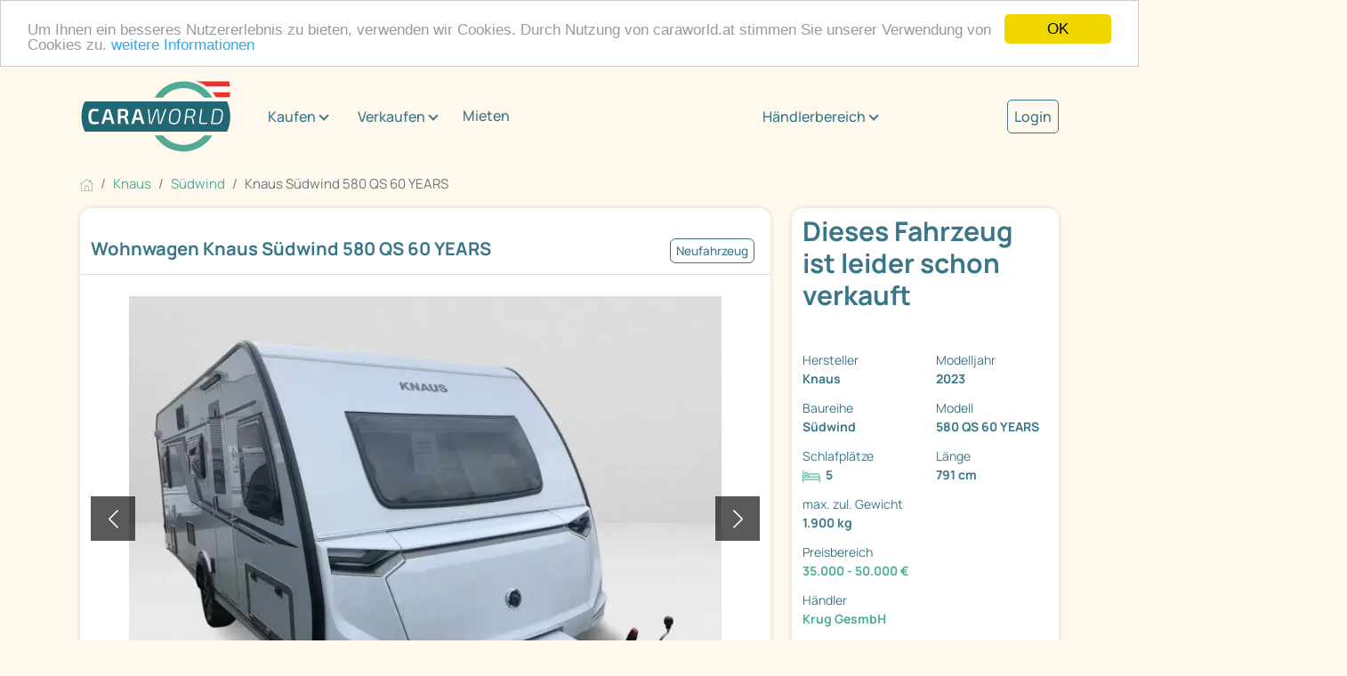

--- FILE ---
content_type: text/html; charset=utf-8
request_url: https://www.caraworld.at/wohnwagen/knaus/suedwind/16343098/knaus-suedwind-580-qs-60-years-ges-gew-2000-kg.html
body_size: 8805
content:
<!DOCTYPE html PUBLIC "XSLT-compat">
<html xmlns:xi="http://www.w3.org/2001/XInclude" xmlns:php="http://php.net/xsl" lang="de">
<!-- n: 259307 a: 16343098 b: 13975594 g: Lr c: cw_2021_fahrzeug--><head>
<meta http-equiv="Content-Type" content="text/html; charset=utf-8">
<meta charset="utf-8">
<title>Knaus Südwind 580 QS 60 YEARS als Wohnwagen in Wattens bei caraworld.at von Krug GesmbH für 37.990 € zu verkaufen</title>
<meta content="Knaus Südwind 580 QS 60 YEARS als Wohnwagen in Wattens bei caraworld.at von Krug GesmbH für 37.990 € zu verkaufen" property="og:title">
<meta content="Knaus Südwind 580 QS 60 YEARS als Wohnwagen in Wattens bei caraworld.at von Krug GesmbH für 37.990 € zu verkaufen" property="twitter:title">
<meta content="width=device-width, initial-scale=1" name="viewport">
<meta name="description" content="Südwind 580 QS 60 YEARS Wohnwagen von Knaus günstig kaufen auf caraworld.at – der Marktplatz für Knaus Wohnwagen">
<meta name="keywords" content="Knaus Südwind 580 QS 60 YEARS, Südwind">
<meta name="google-site-verification" content="VHUA44bczSFAEzXSOCMuWZDUjT9TnaTKmmyW_8HeCWs">
<meta name="google-site-verification" content="zYqPHFj_RFka63ZO4L56nmtAhu_c4qtXX35GpGu51Kg">
<meta name="seobility" content="bb81ee3f6d1348e463020b40f52390d8">
<link rel="shortcut icon" type="image/vnd.microsoft.icon" href="https://cdn.caraworld.com/app/i/cw2021/favicon-32x32.AT1.ico">
<link rel="icon" type="image/ico" href="https://cdn.caraworld.com/app/i/cw2021/favicon-32x32.AT1.ico">
<meta name="robots" content="noindex,follow">
<meta property="og:site_name" content="caraworld">
<meta property="og:title" content="Knaus Südwind 580 QS 60 YEARS als Wohnwagen in Wattens bei caraworld.at von Krug GesmbH für 37.990 € zu verkaufen">
<meta property="og:type" content="website">
<meta property="og:description" content="Knaus Südwind 580 QS (€ 37.990.-)




Leichter Hagelschaden Bugwand.




Sonderangebot statt € 39.720.- nur € 37.990,-

Sie sparen € 1.730.-

Solange Vorrat reicht für ...">
<meta property="og:image" content="https://www.caraworld.at/images/jit/16383545/3/728/645a0ebf788ab-img_83515.webp"><link rel="stylesheet" type="text/css" href="https://cdn.caraworld.com/app/ea/css/cw2021.min.css?1765897183" media="screen, projection" />
<!-- Google Tag Manager -->
  <script>(function(w,d,s,l,i){w[l]=w[l]||[];w[l].push({'gtm.start': new Date().getTime(),event:'gtm.js'});var f=d.getElementsByTagName(s)[0], j=d.createElement(s),dl=l!='dataLayer'?'&l='+l:'';j.async=true;j.src='//www.googletagmanager.com/gtm.js?id='+i+dl;f.parentNode.insertBefore(j,f);})(window,document,'script','dataLayer','GTM-TTKNZDL');
window.dataLayer = window.dataLayer || [];</script>
<!-- End Google Tag Manager --><script defer type="text/javascript">
        window.cookieconsent_options = {"message":"Um Ihnen ein besseres Nutzererlebnis zu bieten, verwenden wir Cookies. Durch Nutzung von caraworld.at stimmen Sie unserer Verwendung von Cookies zu.","dismiss":"OK","learnMore":"weitere Informationen","link":"http://WWW.caraworld.at/service/impressum","theme":"light-top"};
      </script><script type="text/javascript" src="//cdnjs.cloudflare.com/ajax/libs/cookieconsent2/1.0.9/cookieconsent.min.js"></script>
</head>
<body>
<!-- start body tag -->
<!-- Google Tag Manager -->
<noscript><iframe src="//www.googletagmanager.com/ns.html?id=GTM-TTKNZDL" height="0" width="0" style="display:none;visibility:hidden"></iframe></noscript>
<!-- End Google Tag Manager -->
<!-- end body tag -->
<div class="cd-max-content-width position-relative cd-wrapper-more-space-bottom-detailansicht-button" role="main" aria-label="Inhaltsbereich">
<div class="container-fluid cd-max-content-width px-0"><div class="row align-items-center">
<div class="col-xl-8"><div class="cd-wrapper-navitext"><nav class="navbar navbar-expand-xl navbar-light"><a class="navbar-brand" href="/" title="Caraworld"><img src="https://cdn.caraworld.com/app/i/cw2021/caraworld-brand.AT1.svg" alt="Caraworld Logo" width="170" height="85"></a><button class="navbar-toggler" type="button" data-bs-toggle="collapse" data-bs-target="#navbarNav" aria-controls="navbarNav" aria-expanded="false" aria-label="Toggle navigation"><span class="navbar-toggler-icon"></span></button><div class="collapse navbar-collapse" id="navbarNav"><ul class="navbar-nav">
<li class="cd-navitext-dropdown-1 cd-wrapper-navibutton-1 es-show dropdown">
<a class="btn btn-secondary dropdown-toggle" href="#" role="button" id="v696e479a01398idm6" data-bs-toggle="dropdown" aria-expanded="false">Kaufen</a><ul class="dropdown-menu cd-shatten" aria-labelledby="v696e479a01398idm6">
<li><a class="dropdown-item" href="/wohnmobile">Wohnmobil kaufen</a></li>
<li><a class="dropdown-item" href="/wohnwagen">Wohnwagen kaufen</a></li>
<li><a class="dropdown-item" href="/haendler">Händlersuche</a></li>
</ul>
</li>
<li class="cd-navitext-dropdown-1 cd-wrapper-navibutton-1 es-show dropdown">
<a class="btn btn-secondary dropdown-toggle" href="#" role="button" id="v696e479a01398idm18" data-bs-toggle="dropdown" aria-expanded="false">Verkaufen</a><ul class="dropdown-menu cd-shatten" aria-labelledby="v696e479a01398idm18">
<li><a class="dropdown-item" href="/verkaufen/privat/wohnmobil">Wohnmobil privat verkaufen</a></li>
<li><a class="dropdown-item" href="/verkaufen/privat/wohnwagen">Wohnwagen privat verkaufen</a></li>
<li><a class="dropdown-item" href="/verkaufen/haendler">Als Händler verkaufen</a></li>
</ul>
</li>
<li class="nav-item"><a class="nav-link" href="/mieten">Mieten</a></li>
<li class="cd-navitext-dropdown-1 cd-wrapper-navibutton-1 dropdown">
<a class="btn btn-secondary dropdown-toggle" href="#" role="button" id="v696e479a01398idm33" data-bs-toggle="dropdown" aria-expanded="false">Händlerbereich</a><ul class="dropdown-menu" aria-labelledby="v696e479a01398idm33">
<li><a class="dropdown-item" href="https://login.primeo360.at" target="_blank">Händler Login</a></li>
<li><a class="dropdown-item" href="https://www.primeo360.de/" target="_blank">Händlerinfo</a></li>
</ul>
</li>
<li class="cd-navitext-dropdown-2 dropdown"><a style="font-size: 1.067em;  color: #397688; font-weight: 500;" href="/mein-caraworld/login">Login</a></li>
</ul></div></nav></div></div>
<div class="col-xl-2 d-none d-xl-block"><div class="cd-wrapper-navibutton-1"><div class="dropdown">
<a class="btn btn-secondary dropdown-toggle" href="#" role="button" id="v696e479a01398idm33" data-bs-toggle="dropdown" aria-expanded="false">Händlerbereich</a><ul class="dropdown-menu cd-schatten" aria-labelledby="v696e479a01398idm33">
<li><a class="dropdown-item" href="https://login.primeo360.at" target="_blank">Händler Login</a></li>
<li><a class="dropdown-item" href="https://www.primeo360.de/" target="_blank">Händlerinfo</a></li>
</ul>
</div></div></div>
<div class="col-xl-2 d-none d-xl-block"><div class="cd-wrapper-navibutton-2"><a style="font-size: 1.067em;  color: #397688;  font-weight: 500; border: 1px solid #397688; padding: 7px; border-radius: 5px;" href="/mein-caraworld/login">Login</a></div></div>
</div></div>
<div class="cd-max-content-width"><nav aria-label="breadcrumb Navigation"><ol class="breadcrumb" itemscope="itemscope" itemtype="https://schema.org/BreadcrumbList">
<li class="breadcrumb-item" itemprop="itemListElement" itemscope="itemscope=" itemtype="https://schema.org/ListItem">
<a href="/" itemscope="itemscope" itemtype="https://schema.org/WebPage" itemprop="item" itemid="https://www.caraworld.at"><img src="https://cdn.caraworld.com/app/i/cw2021/home.svg" width="15" height="15" alt="Symbol Startseite"></a><meta itemprop="position" content="1">
<meta itemprop="name" content="Startseite">
</li>
<li class="breadcrumb-item" itemprop="itemListElement" itemscope="itemscope" itemtype="https://schema.org/ListItem">
<a href="/wohnwagen/knaus" itemscope="itemscope" itemtype="https://schema.org/WebPage" itemprop="item" itemid="https://www.caraworld.at/wohnwagen/knaus"><span itemprop="name">Knaus</span></a><meta itemprop="position" content="2">
</li>
<li class="breadcrumb-item" itemprop="itemListElement" itemscope="itemscope" itemtype="https://schema.org/ListItem">
<a href="/wohnwagen/knaus/suedwind" itemscope="itemscope" itemtype="https://schema.org/WebPage" itemprop="item" itemid="https://www.caraworld.at/wohnwagen/knaus/suedwind"><span itemprop="name">Südwind</span></a><meta itemprop="position" content="3">
</li>
<li class="breadcrumb-item active" itemprop="itemListElement" itemscope="itemscope" itemtype="https://schema.org/ListItem" aria-current="page">
<span itemprop="name">Knaus Südwind 580 QS 60 YEARS</span><meta itemprop="position" content="4">
</li>
</ol></nav></div>
<div class="cd-max-content-width"><div class="container-fluid px-0"><div class="row">
<div class="col-lg-9 cd-responsive-to-fix-width-sidebar order-lg-1 order-2">
<!--s: vehicle-detail-->
<div itemscope="itemscope" itemtype="https://schema.org/Car">
<!--s: pic-pane-->
<div class="cd-outerspace-bottom-areal cd-background-bright cd-border-radius cd-schatten" aria-label="Abschnitt Bilder">
<div class="container-fluid cd-outerspace-bottom-standard cd-border-bottom">
<div class="row"><div class="col-12 p-2"><a href="javascript:%7B%7D" data-command="clickLocationLstorage" data-param='{"cache_key":"fzglist_url","anchor":"cw-16343098"}' class=" ajaxify">&#171; zurück zur Fahrzeugliste</a></div></div>
<div class="row align-items-center cd-individual-groesse">
<div class="col-md-8 px-0"><div class="cd-wrapper-detailansicht-headerpics-titel cd-innerspace-small cd-innerspace-title cd-outerspace-title">
<h1 itemprop="name">Wohnwagen Knaus Südwind 580 QS 60 YEARS</h1>
<!--Ersatzrad, Ersatzradhalter im Gaskasten-->
</div></div>
<div class="col-md-4 px-0"><div class="cd-wrapper-detailansicht-headerpics-mini-buttons cd-innerspace-small"><div class="cd-mini-button-neutral">Neufahrzeug</div></div></div>
</div>
</div>
<!--s: actionlinks-->
<!--e: actionlinks-->
<!--s: badges-->
<!--e: badges-->
<!--s: slider-->
<div class="container-fluid cd-outerspace-bottom-standard"><div class="row"><div class="col-12"><div class="cd-wrapper-detailansicht-image">
<div class="cd-image-navi"><div class="cd-image-navi-zaehler" id="cw696e479a06985">1/18</div></div>
<div class="carousel slide ajaxify" data-bs-ride="carousel" data-command="cwCarousel" data-param='{"cnt_id":"cw696e479a06985","cnt":18}' id="cw696e479a01631" role="group" aria-roledescription="carousel" aria-label="Bilderslider">
<div class="carousel-inner">
<div class="carousel-item active"><a href="/wohnwagen/knaus/suedwind/16343098/knaus-suedwind-580-qs-60-years.bilder.html"><img src="/images/jit/16383545/3/728/645a0ebf788ab-img_83515.webp" class="d-block w-100" alt="Fahrzeugbild Knaus Südwind 580 QS 60 YEARS #1" itemprop="image"></a></div>
<div class="carousel-item "><a href="/wohnwagen/knaus/suedwind/16343098/knaus-suedwind-580-qs-60-years.bilder.html"><img src="/images/jit/16383546/3/728/bild.webp" class="d-block w-100" alt="Fahrzeugbild Knaus Südwind 580 QS 60 YEARS #2" itemprop="image"></a></div>
<div class="carousel-item "><a href="/wohnwagen/knaus/suedwind/16343098/knaus-suedwind-580-qs-60-years.bilder.html"><img src="https://cdn.caraworld.com/bilder/i/016/383/547/16383547-3-728-0.webp" class="d-block w-100" alt="Fahrzeugbild Knaus Südwind 580 QS 60 YEARS #3" itemprop="image"></a></div>
<div class="carousel-item "><a href="/wohnwagen/knaus/suedwind/16343098/knaus-suedwind-580-qs-60-years.bilder.html"><img src="https://cdn.caraworld.com/bilder/i/016/383/548/16383548-3-728-0.webp" class="d-block w-100" alt="Fahrzeugbild Knaus Südwind 580 QS 60 YEARS #4" itemprop="image"></a></div>
<div class="carousel-item "><a href="/wohnwagen/knaus/suedwind/16343098/knaus-suedwind-580-qs-60-years.bilder.html"><img src="https://cdn.caraworld.com/bilder/i/016/383/549/16383549-3-728-0.webp" class="d-block w-100" alt="Fahrzeugbild Knaus Südwind 580 QS 60 YEARS #5" itemprop="image"></a></div>
<div class="carousel-item "><a href="/wohnwagen/knaus/suedwind/16343098/knaus-suedwind-580-qs-60-years.bilder.html"><img src="https://cdn.caraworld.com/bilder/i/016/383/550/16383550-3-728-0.webp" class="d-block w-100" alt="Fahrzeugbild Knaus Südwind 580 QS 60 YEARS #6" itemprop="image"></a></div>
<div class="carousel-item "><a href="/wohnwagen/knaus/suedwind/16343098/knaus-suedwind-580-qs-60-years.bilder.html"><img src="https://cdn.caraworld.com/bilder/i/016/383/551/16383551-3-728-0.webp" class="d-block w-100" alt="Fahrzeugbild Knaus Südwind 580 QS 60 YEARS #7" itemprop="image"></a></div>
<div class="carousel-item "><a href="/wohnwagen/knaus/suedwind/16343098/knaus-suedwind-580-qs-60-years.bilder.html"><img src="https://cdn.caraworld.com/bilder/i/016/383/552/16383552-3-728-0.webp" class="d-block w-100" alt="Fahrzeugbild Knaus Südwind 580 QS 60 YEARS #8" itemprop="image"></a></div>
<div class="carousel-item "><a href="/wohnwagen/knaus/suedwind/16343098/knaus-suedwind-580-qs-60-years.bilder.html"><img src="https://cdn.caraworld.com/bilder/i/016/383/553/16383553-3-728-0.webp" class="d-block w-100" alt="Fahrzeugbild Knaus Südwind 580 QS 60 YEARS #9" itemprop="image"></a></div>
<div class="carousel-item "><a href="/wohnwagen/knaus/suedwind/16343098/knaus-suedwind-580-qs-60-years.bilder.html"><img src="/images/jit/16383555/3/728/bild.webp" class="d-block w-100" alt="Fahrzeugbild Knaus Südwind 580 QS 60 YEARS #10" itemprop="image"></a></div>
<div class="carousel-item "><a href="/wohnwagen/knaus/suedwind/16343098/knaus-suedwind-580-qs-60-years.bilder.html"><img src="https://cdn.caraworld.com/bilder/i/016/383/556/16383556-3-728-0.webp" class="d-block w-100" alt="Fahrzeugbild Knaus Südwind 580 QS 60 YEARS #11" itemprop="image"></a></div>
<div class="carousel-item "><a href="/wohnwagen/knaus/suedwind/16343098/knaus-suedwind-580-qs-60-years.bilder.html"><img src="https://cdn.caraworld.com/bilder/i/016/383/557/16383557-3-728-0.webp" class="d-block w-100" alt="Fahrzeugbild Knaus Südwind 580 QS 60 YEARS #12" itemprop="image"></a></div>
<div class="carousel-item "><a href="/wohnwagen/knaus/suedwind/16343098/knaus-suedwind-580-qs-60-years.bilder.html"><img src="https://cdn.caraworld.com/bilder/i/016/383/559/16383559-3-728-0.webp" class="d-block w-100" alt="Fahrzeugbild Knaus Südwind 580 QS 60 YEARS #13" itemprop="image"></a></div>
<div class="carousel-item "><a href="/wohnwagen/knaus/suedwind/16343098/knaus-suedwind-580-qs-60-years.bilder.html"><img src="/images/jit/16383560/3/728/bild.webp" class="d-block w-100" alt="Fahrzeugbild Knaus Südwind 580 QS 60 YEARS #14" itemprop="image"></a></div>
<div class="carousel-item "><a href="/wohnwagen/knaus/suedwind/16343098/knaus-suedwind-580-qs-60-years.bilder.html"><img src="https://cdn.caraworld.com/bilder/i/016/383/561/16383561-3-728-0.webp" class="d-block w-100" alt="Fahrzeugbild Knaus Südwind 580 QS 60 YEARS #15" itemprop="image"></a></div>
<div class="carousel-item "><a href="/wohnwagen/knaus/suedwind/16343098/knaus-suedwind-580-qs-60-years.bilder.html"><img src="https://cdn.caraworld.com/bilder/i/016/383/562/16383562-3-728-0.webp" class="d-block w-100" alt="Fahrzeugbild Knaus Südwind 580 QS 60 YEARS #16" itemprop="image"></a></div>
<div class="carousel-item "><a href="/wohnwagen/knaus/suedwind/16343098/knaus-suedwind-580-qs-60-years.bilder.html"><img src="https://cdn.caraworld.com/bilder/i/016/383/563/16383563-3-728-0.webp" class="d-block w-100" alt="Fahrzeugbild Knaus Südwind 580 QS 60 YEARS #17" itemprop="image"></a></div>
<div class="carousel-item "><a href="/wohnwagen/knaus/suedwind/16343098/knaus-suedwind-580-qs-60-years.bilder.html"><img src="https://cdn.caraworld.com/bilder/i/016/383/564/16383564-3-728-0.webp" class="d-block w-100" alt="Fahrzeugbild Knaus Südwind 580 QS 60 YEARS #18" itemprop="image"></a></div>
</div>
<button class="carousel-control-prev" type="button" data-bs-target="#cw696e479a01631" data-bs-slide="prev"><span class="carousel-control-prev-icon" role="button" aria-label="ein Bild zurück"></span><span class="visually-hidden">zurück</span></button><button class="carousel-control-next" type="button" data-bs-target="#cw696e479a01631" data-bs-slide="next" role="button" aria-label="ein Bild weiter"><span class="carousel-control-next-icon" aria-hidden="true"></span><span class="visually-hidden">weiter</span></button>
</div>
</div></div></div></div>
<div class="container-fluid"><div class="row">
<div class="col-sm-4"><a href="#" title="" data-bs-target="#cw696e479a01631" class="ajaxify" data-command="cwCarouselJump" data-position="1"><div class="cd-wrapper-detailansicht-image-thumbnail cd-outerspace-bottom-standard"><div class="detailansicht-image-thumbnail-bild"><img src="https://cdn.caraworld.com/bilder/i/016/383/545/16383545-3-220-0.webp" alt="Fahrzeugbild Knaus Südwind 580 QS 60 YEARS #1"></div></div></a></div>
<div class="col-sm-4"><a href="#" title="" data-bs-target="#cw696e479a01631" class="ajaxify" data-command="cwCarouselJump" data-position="2"><div class="cd-wrapper-detailansicht-image-thumbnail cd-outerspace-bottom-standard"><div class="detailansicht-image-thumbnail-bild"><img src="https://cdn.caraworld.com/bilder/i/016/383/546/16383546-3-220-0.webp" alt="Fahrzeugbild Knaus Südwind 580 QS 60 YEARS #2"></div></div></a></div>
<div class="col-sm-4"><a href="/wohnwagen/knaus/suedwind/16343098/knaus-suedwind-580-qs-60-years.bilder.html" title="" data-bs-target="#cw696e479a01631"><div class="cd-wrapper-detailansicht-image-thumbnail cd-outerspace-bottom-standard">
<div class="detailansicht-image-thumbnail-weiter"><div class="detailansicht-image-thumbnail-weiter-text">+18 Bilder</div></div>
<div class="detailansicht-image-thumbnail-bild"><img src="/images/jit/16383547/3/220/bild.webp" alt="Fahrzeugbild Knaus Südwind 580 QS 60 YEARS #3"></div>
</div></a></div>
</div></div>
<!--e: slider-->
</div>
<!--e: pic-pane-->
<!--s: rdf-->
<meta itemprop="brand" content="Knaus">
<meta itemprop="model" content="Südwind 580 QS 60 YEARS">
<meta itemprop="itemCondition" content="https://schema.org/NewCondition">
<meta itemprop="vehicleModelDate" content="2022">
<meta itemprop="modelDate" content="2023">
<meta itemprop="weightTotal" content="1900">
<!--e: rdf-->
<!--s: sidebar-box-mobile-->
<!--e: sidebar-box-mobile-->
<!--s: search-panel-->
<div class="cd-outerspace-bottom-areal cd-background-bright cd-border-radius cd-schatten" aria-label="Abschnitt Fahrzeugdaten / technische Details"><div class="accordion"><div class="accordion-item">
<h2 class="accordion-header"><button class="accordion-button" type="button" aria-expanded="true" aria-controls="v696e479a01398idm116" data-bs-toggle="collapse" data-bs-target="#v696e479a01398idm116">Fahrzeugdaten / technische Details</button></h2>
<div id="v696e479a01398idm116" class="accordion-collapse collapse show" aria-labelledby="v696e479a01398idm116"><div class="accordion-body-standard">
<!--s: 2-color-->
<div class="container-fluid px-2"><div class="row">
<div class="col-xl-6"><div class="cd-innerspace-standard"><div class="row">
<div class="col-6 fw-bold" role="term">Fahrzeugzustand</div>
<div class="col-6" role="definition"><a href="/wohnwagen/fahrzeugzustand/neufahrzeug" title="andere Neufahrzeuge Wohnwagen" class="gtm-used-unused" tabindex="-1">Neufahrzeug</a></div>
<div class="col-6 fw-bold" role="term">Fahrzeugtyp</div>
<div class="col-6" role="definition"><a title="andere Wohnwagen auf caraworld" href="/wohnwagen" class="gtm-fzgtype" tabindex="-1">Wohnwagen</a></div>
<div class="col-6 fw-bold" role="term">Hersteller</div>
<div class="col-6" role="definition"><a href="/wohnwagen/knaus" tabindex="-1" title="andere Wohnwagen von Knaus" class="gtm-make"><meta content="Knaus"/>Knaus</a></div>
<div class="col-6 fw-bold" role="term">Baureihe</div>
<div class="col-6" role="definition"><a href="/wohnwagen/knaus/suedwind" tabindex="-1" title="andere Knaus Südwind Wohnwagen" class="gtm-series">Südwind</a></div>
<div class="col-6 fw-bold" role="term">Modell</div>
<div class="col-6" role="definition">580 QS 60 YEARS</div>
<div class="col-6 fw-bold" role="term">Modelljahr</div>
<div class="col-6" role="definition"><a href="/wohnwagen/knaus/modelljahr/20230000" tabindex="-1" title="29 andere Wohnwagen von Knaus aus 2023" class="gtm_modelyear">2023</a></div>
<div class="col-6 fw-bold" role="term">Interne ID</div>
<div class="col-6" role="definition">12337</div>
<div class="col-6 fw-bold" role="term">Schlafplätze</div>
<div class="col-6" role="definition">5</div>
<div class="col-6 fw-bold" role="term">Gesamtlänge</div>
<div class="col-6" role="definition">791 cm</div>
<div class="col-6 fw-bold" role="term">Gesamtbreite</div>
<div class="col-6" role="definition">250 cm</div>
</div></div></div>
<div class="col-xl-6 cd-background-dunkel cd-text-bright"><div class="cd-innerspace-standard"><div class="row">
<div class="col-6 fw-bold" role="term">Gesamthöhe</div>
<div class="col-6" role="definition">257 cm</div>
<div class="col-6 fw-bold" role="term">Innenhöhe</div>
<div class="col-6" role="definition">196 cm</div>
<div class="col-6 fw-bold" role="term">Umlaufmaß</div>
<div class="col-6" role="definition">1.005 cm</div>
<div class="col-6 fw-bold" role="term">Aufbaulänge</div>
<div class="col-6" role="definition">570 cm</div>
<div class="col-6 fw-bold" role="term">Leergewicht</div>
<div class="col-6" role="definition">1.474 kg</div>
<div class="col-6 fw-bold" role="term">techn. zul. Gesamtmasse</div>
<div class="col-6" role="definition">1.900 kg</div>
<div class="col-6 fw-bold" role="term">Liegeflächen</div>
<div class="col-6" role="definition">206 x 146 Bug<br/>214 x 112 Seite<br/>190 x 70; 190 x 74 Heck</div>
<div class="col-6 fw-bold" role="term">Kühlschrankvolumen</div>
<div class="col-6" role="definition">142 l</div>
<div class="col-6 fw-bold" role="term">Wasservorrat</div>
<div class="col-6" role="definition">45 l</div>
</div></div></div>
</div></div>
<!--e: 2-color-->
</div></div>
</div></div></div>
<!--e: search-panel-->
<!--s: cw_rel_boxen_inner2-->
<!--e: cw_rel_boxen_inner2-->
<!--s: search-panel-->
<div class="cd-outerspace-bottom-areal cd-background-bright cd-border-radius cd-schatten" aria-label="Abschnitt Beschreibung"><div class="accordion"><div class="accordion-item">
<h2 class="accordion-header"><button class="accordion-button" type="button" aria-expanded="true" aria-controls="v696e479a01398idm160" data-bs-toggle="collapse" data-bs-target="#v696e479a01398idm160">Beschreibung</button></h2>
<div id="v696e479a01398idm160" class="accordion-collapse collapse show" aria-labelledby="v696e479a01398idm160"><div class="accordion-body-standard"><div class="container-fluid cd-outerspace-top-standard cd-outerspace-bottom-standard"><div class="row"><div class="col-12" itemprop="description"><p><b>Knaus Südwind 580 QS (€ 37.990.-)</b></p>
<p><b><br></b></p>
<p><b>Leichter Hagelschaden Bugwand.</b></p>
<p><b><br></b></p>
<p><b>Sonderangebot statt € 39.720.- nur € 37.990,-</b></p>
<p><b>Sie sparen € 1.730.-</b></p>
<p><b>Solange Vorrat reicht für Kurzentschlossene</b></p>
<p><br></p>
<ul>
<li>Serviceklappe Heck links 100 x 40,5</li>
<li>Fahrradträger für 2 Fahrräder Thule Lift</li>
<li>Ersatzradhalter im Gaskasten</li>
<li>AL-KO Trailer Control-ATC</li>
<li>Ersatzrad 17" Leichtmetallfelge</li>
<li>Citywasseranschluss</li>
<li>Klimaanalge Dometic Freshjet 2200</li>
<li>Polster Active Royale</li>
</ul>
<br>
<ul>
<li>COC-Papier</li>
<li>Eintragung in österr. Datenbank</li>
<li>Vorfracht<br></li>
</ul>
<hr/></div></div></div></div></div>
</div></div></div>
<!--e: search-panel-->
<!--s: search-panel-->
<div class="cd-outerspace-bottom-areal cd-background-bright cd-border-radius cd-schatten" aria-label="Abschnitt Anbieter"><div class="accordion"><div class="accordion-item">
<h2 class="accordion-header"><button class="accordion-button" type="button" aria-expanded="true" aria-controls="v696e479a01398idm163" data-bs-toggle="collapse" data-bs-target="#v696e479a01398idm163">Anbieter</button></h2>
<div id="v696e479a01398idm163" class="accordion-collapse collapse show" aria-labelledby="v696e479a01398idm163"><div class="accordion-body-standard">
<!--s: contactform-wrapper-->
<div class="container-fluid cd-outerspace-top-standard cd-outerspace-bottom-standard"><div class="row">
<div class="col-xxl-4"><div class="row">
<div class="col-xxl-12 col-3"><div class="cd-outerspace-bottom-standard"><img src="/images/jit/261276/5/250/150/logo_krug.webp" alt="Händlerlogo Krug GesmbH"></div></div>
<div class="col-xxl-12 col-9"><div class="cd-outerspace-bottom-standard" itemprop="offers" itemscope="itemscope" itemtype="https://schema.org/Offer">
<div itemprop="seller" itemscope="itemscope" itemtype="https://schema.org/Organization">
<h3 itemprop="legalName">Krug GesmbH</h3>
<p itemprop="address" itemscope="itemscope" itemtype="https://schema.org/PostalAddress"><span itemprop="streetAddress">Auweg 10</span><br><span itemprop="addressLocality">6112 Wattens</span></p>
</div>
<h4>Ansprechpartner</h4>
<p itemprop="seller" itemscope="itemscope" itemtype="https://schema.org/Person"><span itemprop="name">Herr Andreas Krug</span><br>
                      Tel.:
                      <a href="#" class="ajaxify" data-command="onClickTel" data-href="tel:+43522455270" data-param='{"fn":"gaEvent","fn_param":{"event":"contact_click","name":"Knaus S\u00fcdwind 580 QS 60 YEARS"}}' data-text="0043 - 5224 55 270"><meta itemprop="telephone" content="0043 - 5224 55 270">
<span class="cw-telefon-text">05224 / ... einblenden</span></a></p>
<p><a href="/haendler/krug-gesmbh.6042.html">Zur Händlerseite</a></p>
</div></div>
</div></div>
<div class="col-xxl-8"><div id="inPaneForm"></div></div>
</div></div>
<!--e: contactform-wrapper-->
</div></div>
</div></div></div>
<!--e: search-panel-->
</div>
<!--e: vehicle-detail-->
</div>
<div class="col-lg-3 cd-fix-width-sidebar order-lg-2 order-1" role="complementary" aria-label="Marginalspalte"><div class="sticky-lg-top">
<!--s: fzg-marginal-->
<div class="cd-outerspace-bottom-areal cd-background-bright cd-border-radius cd-schatten d-lg-block" aria-label="zusätzliche Fahrzeuginformationen"><div class="container-fluid">
<div class="row cd-outerspace-bottom-small pt-2">
<div class="col-12 d-lg-none"><strong>Knaus Südwind 580 QS 60 YEARS</strong></div>
<div class="col-12"><div class="cd-wrapper-detailansicht-sidebar-preis"><h2>Dieses Fahrzeug ist leider schon verkauft</h2></div></div>
</div>
<div class="row cd-outerspace-bottom-standard"></div>
<div class="row cd-outerspace-bottom-standard">
<div class="col-lg-6 col-md-3 col-6"><div class="cd-outerspace-bottom-small">
<div class="cd-wrapper-detailansicht-info">Hersteller</div>
<div class="cd-wrapper-detailansicht-info-zeile">Knaus</div>
</div></div>
<div class="col-lg-6 col-md-3 col-6"><div class="cd-outerspace-bottom-small">
<div class="cd-wrapper-detailansicht-info">Modelljahr</div>
<div class="cd-wrapper-detailansicht-info-zeile">2023</div>
</div></div>
<div class="col-lg-6 col-md-3 col-6"><div class="cd-outerspace-bottom-small">
<div class="cd-wrapper-detailansicht-info">Baureihe</div>
<div class="cd-wrapper-detailansicht-info-zeile">Südwind</div>
</div></div>
<div class="col-lg-6 col-md-3 col-6"><div class="cd-outerspace-bottom-small">
<div class="cd-wrapper-detailansicht-info">Modell</div>
<div class="cd-wrapper-detailansicht-info-zeile">580 QS 60 YEARS</div>
</div></div>
<div class="col-lg-6 col-md-3 col-6"><div class="cd-outerspace-bottom-small">
<div class="cd-wrapper-detailansicht-info">Schlafplätze</div>
<div class="cd-wrapper-detailansicht-info-zeile">
<div class="cd-wrapper-detailansicht-info-zeile-icon"><img src="https://cdn.caraworld.com/app/i/cw2021/icon-schlafplaetze.svg" alt="Symbolbild Schlafplätze" width="20" height="13"></div>5</div>
</div></div>
<div class="col-lg-6 col-md-3 col-6"><div class="cd-outerspace-bottom-small">
<div class="cd-wrapper-detailansicht-info">Länge</div>
<div class="cd-wrapper-detailansicht-info-zeile">791 cm</div>
</div></div>
<div class="col-lg-6 col-md-3 col-6"><div class="cd-outerspace-bottom-small">
<div class="cd-wrapper-detailansicht-info">max. zul. Gewicht</div>
<div class="cd-wrapper-detailansicht-info-zeile">1.900 kg</div>
</div></div>
<div class="col-12"><div class="cd-outerspace-bottom-small">
<div class="cd-wrapper-detailansicht-info">Preisbereich</div>
<div class="cd-wrapper-detailansicht-info-zeile"><a title="Wohnwagen 35.000 - 50.000 €" href="/wohnwagen/preis:vk-brutto/35000|50000" class="gtm-preisbereich" tabindex="-1">35.000 - 50.000 €</a></div>
</div></div>
<div class="col-12"><div class="cd-outerspace-bottom-small">
<div class="cd-wrapper-detailansicht-info">Händler</div>
<div class="cd-wrapper-detailansicht-info-zeile"><a title="Wohnwagen von Krug GesmbH" href="/wohnwagen/krug-gesmbh" class="gtm-dealer"  tabindex="-1">Krug GesmbH</a></div>
</div></div>
</div>
</div></div>
<!--e: fzg-marginal-->
</div></div>
</div></div></div>
<!--s: headlinebox-->
<div class="cd-max-content-width cd-outerspace-bottom-areal cd-innerspace-x-standard cd-background-dunkel cd-border-radius cd-schatten cd-text-bright "><div class="container-fluid">
<div class="row">
<div class="col-lg-8"><div class="cd-wrapper-topangebote-haendler cd-outerspace-bottom-small cd-text-bright">
<span class="cd-text-weight-inherit"><h5>Entdecken Sie mehr:</h5></span><h2>andere Fahrzeuge des Händlers</h2>
</div></div>
<div class="col-lg-4"><div class="cd-wrapper-topangebote-haendler-button cd-outerspace-bottom-standard"><div class="cd-eyecatcher-button"><a href="/wohnwagen/krug-gesmbh">Alle anzeigen</a></div></div></div>
</div>
<div class="row">
<div class="col-xxl-3 col-xl-3 col-lg-3 col-md-6 col-sm-6 col-12" id="pl20341450" role="listitem"><div class="cd-wrapper-box-topangebote cd-outerspace-bottom-standard cd-border-radius cd-schatten es-focus"><a href="/wohnmobile/sunlight/t/20341450/sunlight-t-67s-adventure-edition-dachklima-navi-radtraeger.html" title="T 67S Adventure Edition" aria-label="Detailansicht T 67S Adventure Edition"><div class="row"><div class="col-12"><div class="cd-box-topangebote-image"><img src="https://cdn.caraworld.com/bilder/i/022/061/373/22061373-2-305-211.webp" alt="Bild T 67S Adventure Edition"></div></div></div>
<div class="cd-innerspace-small cd-background-bright">
<div class="row">
<div class="col-12"><div class="cd-box-topangebote-title"><h2>Sunlight T</h2></div></div>
<div class="col-12"><div class="cd-box-topangebote-subtitle"><h3>67S Adventure Edition</h3></div></div>
</div>
<div class="row">
<div class="col-12">
<div class="float-start cd-box-topangebote-info">Modell-/Baujahr</div>
<div class="float-end cd-box-topangebote-info-fett">2024</div>
</div>
<div class="col-12">
<div class="float-start cd-box-topangebote-info">Erstzulassung</div>
<div class="float-end cd-box-topangebote-info-fett">05.05.2024</div>
</div>
<div class="col-12">
<div class="float-start cd-box-topangebote-info">Leistung</div>
<div class="float-end cd-box-topangebote-info-fett">103 KW / 140 PS</div>
</div>
</div>
<div class="row align-items-center">
<div class="col-9"><div class="cd-box-topangebote-preis"><h4>75.679 €</h4></div></div>
<div class="col-3"><div class="cd-box-topangebote-weiterleitung"><div class="cd-box-topangebote-button"></div></div></div>
</div>
</div></a></div></div>
<div class="col-xxl-3 col-xl-3 col-lg-3 col-md-6 col-sm-6 col-12" id="pl20534633" role="listitem"><div class="cd-wrapper-box-topangebote cd-outerspace-bottom-standard cd-border-radius cd-schatten es-focus"><a href="/wohnwagen/weinsberg/caracito/20534633/weinsberg-caracito-470-eu-fahrzeug.html" title="CaraCito 470 EU" aria-label="Detailansicht CaraCito 470 EU"><div class="row"><div class="col-12"><div class="cd-box-topangebote-image"><img src="https://cdn.caraworld.com/bilder/i/020/830/123/20830123-2-305-211.webp" alt="Bild CaraCito 470 EU"></div></div></div>
<div class="cd-innerspace-small cd-background-bright">
<div class="row">
<div class="col-12"><div class="cd-box-topangebote-title"><h2>Weinsberg CaraCito</h2></div></div>
<div class="col-12"><div class="cd-box-topangebote-subtitle"><h3>470 EU</h3></div></div>
</div>
<div class="row">
<div class="col-12">
<div class="float-start cd-box-topangebote-info">Modell-/Baujahr</div>
<div class="float-end cd-box-topangebote-info-fett">2025</div>
</div>
<div class="col-12">
<div class="float-start cd-box-topangebote-info">Gesamtlänge</div>
<div class="float-end cd-box-topangebote-info-fett">683 cm</div>
</div>
<div class="col-12">
<div class="float-start cd-box-topangebote-info">Gesamtbreite</div>
<div class="float-end cd-box-topangebote-info-fett">232 cm</div>
</div>
</div>
<div class="row align-items-center">
<div class="col-9"><div class="cd-box-topangebote-preis"><h4>21.916 €</h4></div></div>
<div class="col-3"><div class="cd-box-topangebote-weiterleitung"><div class="cd-box-topangebote-button"></div></div></div>
</div>
</div></a></div></div>
<div class="col-xxl-3 col-xl-3 col-lg-3 col-md-6 col-sm-6 col-12" id="pl20466876" role="listitem"><div class="cd-wrapper-box-topangebote cd-outerspace-bottom-standard cd-border-radius cd-schatten es-focus"><a href="/wohnwagen/dethleffs/camper/20466876/dethleffs-camper-530-fsk-duschkabine.html" title="Camper 530 FSK" aria-label="Detailansicht Camper 530 FSK"><div class="row"><div class="col-12"><div class="cd-box-topangebote-image"><img src="https://cdn.caraworld.com/bilder/i/022/538/928/22538928-2-305-211.webp" alt="Bild Camper 530 FSK"></div></div></div>
<div class="cd-innerspace-small cd-background-bright">
<div class="row">
<div class="col-12"><div class="cd-box-topangebote-title"><h2>Dethleffs Camper</h2></div></div>
<div class="col-12"><div class="cd-box-topangebote-subtitle"><h3>530 FSK</h3></div></div>
</div>
<div class="row">
<div class="col-12">
<div class="float-start cd-box-topangebote-info">Modell-/Baujahr</div>
<div class="float-end cd-box-topangebote-info-fett">03/2025</div>
</div>
<div class="col-12">
<div class="float-start cd-box-topangebote-info">Anzahl Schlafplätze</div>
<div class="float-end cd-box-topangebote-info-fett">6</div>
</div>
<div class="col-12">
<div class="float-start cd-box-topangebote-info">Gesamtlänge</div>
<div class="float-end cd-box-topangebote-info-fett">788 cm</div>
</div>
</div>
<div class="row align-items-center">
<div class="col-9"><div class="cd-box-topangebote-preis"><h4>34.499 €</h4></div></div>
<div class="col-3"><div class="cd-box-topangebote-weiterleitung"><div class="cd-box-topangebote-button"></div></div></div>
</div>
</div></a></div></div>
<div class="col-xxl-3 col-xl-3 col-lg-3 col-md-6 col-sm-6 col-12" id="pl20466976" role="listitem"><div class="cd-wrapper-box-topangebote cd-outerspace-bottom-standard cd-border-radius cd-schatten es-focus"><a href="/wohnwagen/weinsberg/caraone/20466976/weinsberg-caraone-400-lk-edition-hot-fahrzeug.html" title="CaraOne 400 LK EDITION [HOT]" aria-label="Detailansicht CaraOne 400 LK EDITION [HOT]"><div class="row"><div class="col-12"><div class="cd-box-topangebote-image"><img src="https://cdn.caraworld.com/bilder/i/022/061/548/22061548-2-305-211.webp" alt="Bild CaraOne 400 LK EDITION [HOT]"></div></div></div>
<div class="cd-innerspace-small cd-background-bright">
<div class="row">
<div class="col-12"><div class="cd-box-topangebote-title"><h2>Weinsberg CaraOne</h2></div></div>
<div class="col-12"><div class="cd-box-topangebote-subtitle"><h3>400 LK EDITION [HOT]</h3></div></div>
</div>
<div class="row">
<div class="col-12">
<div class="float-start cd-box-topangebote-info">Modell-/Baujahr</div>
<div class="float-end cd-box-topangebote-info-fett">2025</div>
</div>
<div class="col-12">
<div class="float-start cd-box-topangebote-info">Gesamtlänge</div>
<div class="float-end cd-box-topangebote-info-fett">593 cm</div>
</div>
<div class="col-12">
<div class="float-start cd-box-topangebote-info">Gesamtbreite</div>
<div class="float-end cd-box-topangebote-info-fett">220 cm</div>
</div>
</div>
<div class="row align-items-center">
<div class="col-9"><div class="cd-box-topangebote-preis"><h4>22.304 €</h4></div></div>
<div class="col-3"><div class="cd-box-topangebote-weiterleitung"><div class="cd-box-topangebote-button"></div></div></div>
</div>
</div></a></div></div>
</div>
</div></div>
<!--e: headlinebox-->
<!--s: home_bottom_teaser-->
<div class="cd-max-content-width cd-outerspace-bottom-areal cd-innerspace-standard cd-background-bright cd-border-radius cd-schatten"><div class="container-fluid">
<div class="row"><div class="col-12"><div class="cd-wrapper-marken-titel cd-outerspace-bottom-standard text-center"><span class="cd-text-weight-inherit"><h5>Unsere Wohnwagen und Caravans</h5></span></div></div></div>
<div class="row"><div class="col-12"><div class="cd-wrapper-marken-titel cd-outerspace-bottom-standard text-center"><h2>Von A nach Besser</h2></div></div></div>
<div class="cd-wrapper-marken-links cd-outerspace-bottom-standard"><div class="tab-content" id="marken-content"><div class="tab-pane fade show active" id="wohnwagen-start" role="tabpanel" aria-labelledby="marken-wohnwagen">
<div class="row">
<div class="col-xl-2 col-md-3 col-6"><a href="/wohnwagen/adria" title="51 Wohnwagen und Caravans von Adria">Adria</a></div>
<div class="col-xl-2 col-md-3 col-6"><a href="/wohnwagen/beyerland" title="1 Wohnwagen und Caravans von Beyerland">Beyerland</a></div>
<div class="col-xl-2 col-md-3 col-6"><a href="/wohnwagen/buerstner" title="15 Wohnwagen und Caravans von Bürstner">Bürstner</a></div>
<div class="col-xl-2 col-md-3 col-6"><a href="/wohnwagen/camp-let" title="2 Wohnwagen und Caravans von Camp-let">Camp-let</a></div>
<div class="col-xl-2 col-md-3 col-6"><a href="/wohnwagen/caravelair" title="1 Wohnwagen und Caravans von Caravelair">Caravelair</a></div>
<div class="col-xl-2 col-md-3 col-6"><a href="/wohnwagen/dethleffs" title="10 Wohnwagen und Caravans von Dethleffs">Dethleffs</a></div>
<div class="col-xl-2 col-md-3 col-6"><a href="/wohnwagen/eifelland" title="2 Wohnwagen und Caravans von Eifelland">Eifelland</a></div>
<div class="col-xl-2 col-md-3 col-6"><a href="/wohnwagen/fendt" title="24 Wohnwagen und Caravans von Fendt">Fendt</a></div>
<div class="col-xl-2 col-md-3 col-6"><a href="/wohnwagen/hero-camper" title="1 Wohnwagen und Caravans von Hero Camper">Hero Camper</a></div>
<div class="col-xl-2 col-md-3 col-6"><a href="/wohnwagen/hobby" title="10 Wohnwagen und Caravans von Hobby">Hobby</a></div>
<div class="col-xl-2 col-md-3 col-6"><a href="/wohnwagen/home-car" title="1 Wohnwagen und Caravans von Home-Car">Home-Car</a></div>
<div class="col-xl-2 col-md-3 col-6"><a href="/wohnwagen/hymer-eriba" title="21 Wohnwagen und Caravans von Hymer Eriba">Hymer Eriba</a></div>
<div class="col-xl-2 col-md-3 col-6"><a href="/wohnwagen/isabella" title="2 Wohnwagen und Caravans von Isabella">Isabella</a></div>
<div class="col-xl-2 col-md-3 col-6"><a href="/wohnwagen/kabe" title="1 Wohnwagen und Caravans von Kabe">Kabe</a></div>
<div class="col-xl-2 col-md-3 col-6"><a href="/wohnwagen/knaus" title="48 Wohnwagen und Caravans von Knaus">Knaus</a></div>
<div class="col-xl-2 col-md-3 col-6"><a href="/wohnwagen/lmc" title="31 Wohnwagen und Caravans von LMC">LMC</a></div>
<div class="col-xl-2 col-md-3 col-6"><a href="/wohnwagen/miniatouring" title="1 Wohnwagen und Caravans von Miniatouring">Miniatouring</a></div>
<div class="col-xl-2 col-md-3 col-6"><a href="/wohnwagen/next" title="3 Wohnwagen und Caravans von NEXT">NEXT</a></div>
<div class="col-xl-2 col-md-3 col-6"><a href="/wohnwagen/niewiadow" title="2 Wohnwagen und Caravans von Niewiadow">Niewiadow</a></div>
<div class="col-xl-2 col-md-3 col-6"><a href="/wohnwagen/sonstige" title="6 Wohnwagen und Caravans von Sonstige">Sonstige</a></div>
<div class="col-xl-2 col-md-3 col-6"><a href="/wohnwagen/sterckeman" title="2 Wohnwagen und Caravans von Sterckeman">Sterckeman</a></div>
<div class="col-xl-2 col-md-3 col-6"><a href="/wohnwagen/t-b" title="3 Wohnwagen und Caravans von T@B">T@B</a></div>
<div class="col-xl-2 col-md-3 col-6"><a href="/wohnwagen/tabbert" title="14 Wohnwagen und Caravans von Tabbert">Tabbert</a></div>
<div class="col-xl-2 col-md-3 col-6"><a href="/wohnwagen/trigano" title="2 Wohnwagen und Caravans von Trigano">Trigano</a></div>
<div class="col-xl-2 col-md-3 col-6"><a href="/wohnwagen/weinsberg" title="34 Wohnwagen und Caravans von Weinsberg">Weinsberg</a></div>
<div class="col-xl-2 col-md-3 col-6"><a href="/wohnwagen/westfalia" title="1 Wohnwagen und Caravans von Westfalia">Westfalia</a></div>
<div class="col-xl-2 col-md-3 col-6"><a href="/wohnwagen/wilk" title="1 Wohnwagen und Caravans von Wilk">Wilk</a></div>
<div class="col-xl-2 col-md-3 col-6"><a href="/wohnwagen/ygonow" title="6 Wohnwagen und Caravans von YGOnow">YGOnow</a></div>
</div>
<div class="row"><div class="col-12"><div class="cd-wrapper-marken-button text-center"><div class="cd-eyecatcher-button"><a href="/service/herstellerliste/wohnwagen">Unsere Marken</a></div></div></div></div>
</div></div></div>
</div></div>
<!--e: home_bottom_teaser-->
<!--s: home_bottom_teaser-->
<div class="cd-max-content-width cd-outerspace-bottom-areal cd-innerspace-standard cd-background-bright cd-border-radius cd-schatten"><div class="container-fluid">
<div class="row"><div class="col-12"><div class="cd-wrapper-marken-titel cd-outerspace-bottom-standard text-center"><span class="cd-text-weight-inherit"><h5>Kooperationspartner</h5></span></div></div></div>
<div class="row d-flex flex-wrap align-items-center">
<div class="col-6 col-md-4 col-lg-2 col-xl-2"><a href="https://www.alpacacamping.de/" title="Alpaca Camping" target="_blank"><img data-src="https://cdn.caraworld.com/app/i/alpaca_logo.png" alt="Logo alpace camping" class="ajaxify" data-command="cwLazyImg"></a></div>
<div class="col-6 col-md-4 col-lg-2 col-xl-2"><a href="https://www.promobil.de" title="promobil" target="_blank"><img data-src="https://cdn.caraworld.com/app/i/promobil_logo.svg" alt="Logo promobil" class="ajaxify" data-command="cwLazyImg"></a></div>
<div class="col-6 col-md-4 col-lg-2 col-xl-2"><a href="https://www.santander.de/privatkunden/kredite-finanzierung/fahrzeugfinanzierung/wohnmobil-finanzieren/?sanc=caw&amp;utm_source=caraworld&amp;utm_medium=referal" title="Santander" target="_blank"><img data-src="https://cdn.caraworld.com/app/i/FA_SANTANDER_PV_POS_RGB.svg.png" alt="Logo Santander" class="ajaxify" data-command="cwLazyImg"></a></div>
<div class="col-6 col-md-4 col-lg-2 col-xl-2"><a href="https://wohnmobilmarkt.adac.de/" title="ADAC" target="_blank"><img data-src="https://cdn.caraworld.com/app/i/ADAC-Logo.svg.png" alt="Logo ADAC" class="ajaxify" data-command="cwLazyImg"></a></div>
<div class="col-6 col-md-4 col-lg-2 col-xl-2"><a href="https://www.carmera.eu/caraworld" title="carmera" target="_blank"><img data-src="https://cdn.caraworld.com/app/i/carmera.jpg" alt="Logo carmera" class="ajaxify" data-command="cwLazyImg"></a></div>
<div class="col-6 col-md-4 col-lg-2 col-xl-2"><a href="https://cgf-ev.de/" title="cgf" target="_blank"><img data-src="https://cdn.caraworld.com/app/i/cgf_logo.png" alt="Logo CGF" class="ajaxify" data-command="cwLazyImg"></a></div>
</div>
<div class="row"><div class="col-12"><div class="cd-wrapper-marken-titel cd-outerspace-bottom-standard text-center"><h2></h2></div></div></div>
<div class="cd-wrapper-marken-links cd-outerspace-bottom-standard"><div class="tab-content" id="marken-content"></div></div>
</div></div>
<!--e: home_bottom_teaser-->
<div class="cd-max-content-width cd-outerspace-bottom-areal cd-innerspace-standard"><div class="container-fluid"><div class="row">
<div class="col-lg-6"><div class="cd-wrapper-footernavi-slogan cd-outerspace-bottom-standard"><h2>Österreichs exklusiver Marktplatz für Wohnmobile und Wohnwagen</h2></div></div>
<div class="col-lg-2 col-sm-4"><div class="cd-wrapper-footernavi-links" role="navigation" aria-labelledby="idm387">
<h2 id="idm387">Service</h2>
<ul aria-label="Service Navigation">
<li><a href="/service/herstellerliste">Herstellerliste</a></li>
<li><a href="/haendler">Händlerliste</a></li>
<li><a href="/service/kontakt">Kontakt</a></li>
</ul>
</div></div>
<div class="col-lg-2 col-sm-4"><div class="cd-wrapper-footernavi-links" role="navigation" aria-labelledby="idm397">
<h2 id="idm397">Händler</h2>
<ul aria-label="Händler Navigation">
<li><a href="https://login.primeo360.at" target="_blank">Händler Login</a></li>
<li><a href="/mein-caraworld/registrieren">Registrieren</a></li>
<li><a href="https://www.primeo360.de/" target="_blank">Händlerinfo</a></li>
</ul>
</div></div>
</div></div></div>
<div class="cd-max-content-width cd-innerspace-standard cd-footer-border"><div class="container-fluid"><div class="row align-items-center">
<div class="col-md-5"><div class="cd-wrapper-footer-copyright"><p aria-label="Copyright Informationen der Seite">Copyright 1999 - 2026 by Caraworld. Alle Rechte vorbehalten.</p></div></div>
<div class="col-md-7"><div class="cd-wrapper-footer-links" role="navigation" aria-label="Meta Informationen"><p><a href="/service/allgemeine-geschaeftsbedingungen">AGB</a><a href="/service/datenschutz">Datenschutz</a><a href="/service/barrierefreiheit">Barrierefreiheit</a><a href="/service/impressum">Impressum</a></p></div></div>
</div></div></div>
<!--s: ajaxify-->
<div class="ajaxify" data-command="sessionStorageOnce" data-param='{"key":"referer","value":"empty referer"}'></div>
<!--e: ajaxify-->
<div id="modalDialog" class="modal fade" tabindex="-1" aria-hidden="true" aria-modal="true"><div class="modal-dialog modal-lg modal-fullscreen-lg-down"></div></div>
<div class="cd-skyscraper-parent" aria-label="Werbeeinbindungen"><div class="cd-skyscraper-child sticky-top"></div></div>
</div>
<div class="ajaxify" data-command="adBlocker"></div><script type="text/javascript" src="https://cdn.caraworld.com/app/ea/js/cw2021.min.js?1765364559"></script>
<script id="dacs" src="https://download.digiaccess.org/digiaccess" defer></script>
<script type="application/ld+json">
{
  "@context": "https://schema.org/",
  "@type": "Organization",
  "name": "ÖCHV Österreichischer Caravan Handels-Verband",
  "url": "https://www.caraworld.at",
  "logo": "https://cdn.caraworld.com/app/i/cw2021/caraworld-brand.AT1.svg",
  "description": "caraworld.at ist die führende Plattform für Reisemobile, Wohnwagen und Campingfahrzeuge in Österreich.",
  "address": {
    "@type": "PostalAddress",
    "streetAddress": "Wiener Strasse 96",
    "addressLocality": "Neunkirchen",
    "postalCode": "2620",
    "addressCountry": "AT"
  }
}
</script>
</body>
</html>


--- FILE ---
content_type: image/svg+xml
request_url: https://cdn.caraworld.com/app/i/cw2021/arrow-icon-right-bright.svg
body_size: -90
content:
<svg xmlns="http://www.w3.org/2000/svg" width="5.463" height="9.513" viewBox="0 0 5.463 9.513">
  <path id="Pfad_51" data-name="Pfad 51" d="M0,0,4.049,4.049,8.1,0" transform="translate(0.707 8.806) rotate(-90)" fill="none" stroke="#fff" stroke-linecap="round" stroke-width="1"/>
</svg>
